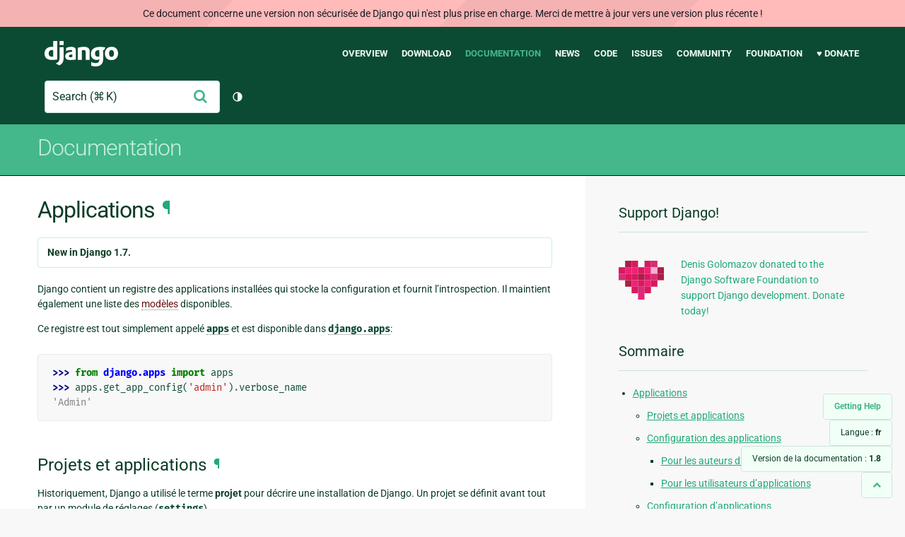

--- FILE ---
content_type: text/html; charset=utf-8
request_url: https://docs.djangoproject.com/fr/1.8/ref/applications/
body_size: 13707
content:
<!DOCTYPE html>
<html lang="fr">
  <head>
    <meta charset="utf-8">
    <meta http-equiv="X-UA-Compatible" content="IE=edge">
    <meta name="viewport" content="width=device-width, initial-scale=1">
    <meta name="ROBOTS" content="ALL" />
    <meta name="MSSmartTagsPreventParsing" content="true" />
    <meta name="Copyright" content="Django Software Foundation" />
    <meta name="keywords" content="Python, Django, framework, open-source" />
    <meta name="description" content="" />
    <meta name="fediverse:creator" content="@django@fosstodon.org" />
    
  
    
      
    
  
  <link rel="canonical" href="https://docs.djangoproject.com/fr/6.0/ref/applications/">
  
    
      
    
    <link rel="alternate"
          hreflang="en"
          href="https://docs.djangoproject.com/en/1.8/ref/applications/">
  
    
      
    
    <link rel="alternate"
          hreflang="fr"
          href="https://docs.djangoproject.com/fr/1.8/ref/applications/">
  

  <link rel="search"
        type="application/opensearchdescription+xml"
        href="https://docs.djangoproject.com/fr/1.8/search/description/"
        title="Documentation de Django">

    <!-- Favicons -->
    <link rel="apple-touch-icon" href="https://static.djangoproject.com/img/icon-touch.e4872c4da341.png">
    <link rel="icon" sizes="192x192" href="https://static.djangoproject.com/img/icon-touch.e4872c4da341.png">
    <link rel="shortcut icon" href="https://static.djangoproject.com/img/favicon.6dbf28c0650e.ico">
    <meta name="msapplication-TileColor" content="#113228">
    <meta name="msapplication-TileImage" content="https://static.djangoproject.com/img/icon-tile.b01ac0ef9f67.png">
    <meta name="theme-color" content="#0C4B33">

    
      <meta property="og:title" content="Applications | Documentation de Django" />
      <meta property="og:description" content="The web framework for perfectionists with deadlines." />
      <meta property="og:image" content="https://static.djangoproject.com/img/logos/django-logo-negative.1d528e2cb5fb.png" />
      <meta property="og:image:alt" content="Django logo" />
      <meta property="og:image:width" content="1200" />
      <meta property="og:image:height" content="546" />
      <meta property="og:image:type" content="image/png"/>
      <meta property="og:url" content="https://docs.djangoproject.com/fr/1.8/ref/applications/" />
      <meta property="og:site_name" content="Django Project" />

      <meta property="twitter:creator" content="djangoproject" />
      <meta property="twitter:site" content="djangoproject" />
      <meta property="twitter:card" content="summary">
    

    <title>Applications | Documentation de Django | Django</title>

    <link rel="stylesheet" href="https://static.djangoproject.com/css/output.cec6df2d8bbd.css" >

    <script src="https://static.djangoproject.com/js/mod/switch-dark-mode.139625c684db.js"></script>
    
  </head>

  <body id="generic" class="">
    
  
    <div id="outdated-warning" class="doc-floating-warning">
      Ce document concerne une version non sécurisée de Django qui n'est plus prise en charge. Merci de mettre à jour vers une version plus récente ! 
    </div>
  


    <a href="#main-content" class="skip-link">Skip to main content</a>
    

<header id="top">
  <div class="container container--flex--wrap--mobile">
    <a class="logo" href="https://www.djangoproject.com/">Django</a>
    <p class="meta">The web framework for perfectionists with deadlines.</p>
    <button class="menu-button">
      <i class="icon icon-reorder"></i>
      <span class="visuallyhidden">Menu</span>
    </button>
    <nav aria-labelledby="navigation-header">
      <span id="navigation-header" class="visuallyhidden">Main navigation</span>
      <ul>
        <li>
          <a href="https://www.djangoproject.com/start/overview/">Overview</a>
        </li>
        <li>
          <a href="https://www.djangoproject.com/download/">Download</a>
        </li>
        <li class="active">
          <a href="https://docs.djangoproject.com/">Documentation</a>
        </li>
        <li>
          <a href="https://www.djangoproject.com/weblog/">News</a>
        </li>
        <li>
          <a href="https://github.com/django/django" target="_blank" rel="noopener">Code</a>
        </li>
        <li>
          <a href="https://code.djangoproject.com/">Issues</a>
        </li>
        <li>
          <a href="https://www.djangoproject.com/community/">Community</a>
        </li>
        <li>
          <a href="https://www.djangoproject.com/foundation/">Foundation</a>
        </li>
        <li>
          <a href="https://www.djangoproject.com/fundraising/">&#9829; Donate</a>
        </li>
      </ul>
    </nav>
    <div class="header-tools">
      
<search class="search form-input" aria-labelledby="docs-search-label">
  <form action="https://docs.djangoproject.com/fr/1.8/search/">
    <label id="docs-search-label" class="visuallyhidden" for="id_q">Search</label>
    <input type="search" name="q" placeholder="Search" id="id_q">
    <input type="hidden" name="category" value="">

    <button type="submit">
      <i class="icon icon-search" aria-hidden="true"></i>
      <span class="visuallyhidden">Envoyer</span>
    </button>
  </form>
</search>

      

<button class="theme-toggle">
  <div class="visually-hidden theme-label-when-auto">Changer de thème (actuellement : automatique)</div>
  <div class="visually-hidden theme-label-when-light">Changer de thème (actuellement : clair)</div>
  <div class="visually-hidden theme-label-when-dark">Changer de thème (actuellement : sombre)</div>

  <div class="visually-hidden">Toggle Light / Dark / Auto color theme</div>
  <svg aria-hidden="true" class="theme-icon-when-auto">
    <use xlink:href="#icon-auto" />
  </svg>
  <svg aria-hidden="true" class="theme-icon-when-dark">
    <use xlink:href="#icon-moon" />
  </svg>
  <svg aria-hidden="true" class="theme-icon-when-light">
    <use xlink:href="#icon-sun" />
  </svg>
</button>

    </div>
  </div>
</header>

    

    <section class="copy-banner">
      <div class="container 
  container--flex container--flex--wrap--mobile
">
        
  <p><a href="https://docs.djangoproject.com/fr/1.8/">Documentation</a></p>

      </div>
    </section>

    <div id="billboard">
      
    </div>

    <div class="container sidebar-right">
      <main id="main-content">

        
          
        

        
  <div id="version-switcher">
    <ul id="faq-link">
      <li class="current-link">
        <a href="https://docs.djangoproject.com/fr/1.8/faq/help/">
          <span>Getting Help</span>
        </a>
      </li>
    </ul>
    <ul id="doc-languages" class="language-switcher doc-switcher">
      <li class="current">
        <button>Langue : <strong>fr</strong></button>
      </li>
      
        
      
        
          <li class="other">
            
              
            
            <a href="https://docs.djangoproject.com/en/1.8/ref/applications/">en</a>
          </li>
        
      
    </ul>

    
    <ul id="doc-versions" class="version-switcher doc-switcher">
      <li class="current ">
        <button>Version de la documentation :
          <strong>1.8</strong>
        </button>
      </li>
      
        
          <li class="other">
            
              
            
            <a href="https://docs.djangoproject.com/fr/dev/ref/applications/">dev</a>
          </li>
        
      
        
          <li class="other">
            
              
            
            <a href="https://docs.djangoproject.com/fr/6.0/ref/applications/">6.0</a>
          </li>
        
      
        
          <li class="other">
            
              
            
            <a href="https://docs.djangoproject.com/fr/5.2/ref/applications/">5.2</a>
          </li>
        
      
        
          <li class="other">
            
              
            
            <a href="https://docs.djangoproject.com/fr/5.1/ref/applications/">5.1</a>
          </li>
        
      
        
          <li class="other">
            
              
            
            <a href="https://docs.djangoproject.com/fr/5.0/ref/applications/">5.0</a>
          </li>
        
      
        
          <li class="other">
            
              
            
            <a href="https://docs.djangoproject.com/fr/4.2/ref/applications/">4.2</a>
          </li>
        
      
        
          <li class="other">
            
              
            
            <a href="https://docs.djangoproject.com/fr/4.1/ref/applications/">4.1</a>
          </li>
        
      
        
          <li class="other">
            
              
            
            <a href="https://docs.djangoproject.com/fr/4.0/ref/applications/">4.0</a>
          </li>
        
      
        
          <li class="other">
            
              
            
            <a href="https://docs.djangoproject.com/fr/3.2/ref/applications/">3.2</a>
          </li>
        
      
        
          <li class="other">
            
              
            
            <a href="https://docs.djangoproject.com/fr/3.1/ref/applications/">3.1</a>
          </li>
        
      
        
          <li class="other">
            
              
            
            <a href="https://docs.djangoproject.com/fr/3.0/ref/applications/">3.0</a>
          </li>
        
      
        
          <li class="other">
            
              
            
            <a href="https://docs.djangoproject.com/fr/2.2/ref/applications/">2.2</a>
          </li>
        
      
        
          <li class="other">
            
              
            
            <a href="https://docs.djangoproject.com/fr/2.1/ref/applications/">2.1</a>
          </li>
        
      
        
          <li class="other">
            
              
            
            <a href="https://docs.djangoproject.com/fr/2.0/ref/applications/">2.0</a>
          </li>
        
      
        
          <li class="other">
            
              
            
            <a href="https://docs.djangoproject.com/fr/1.11/ref/applications/">1.11</a>
          </li>
        
      
        
          <li class="other">
            
              
            
            <a href="https://docs.djangoproject.com/fr/1.10/ref/applications/">1.10</a>
          </li>
        
      
        
      
    </ul>
    <ul id="backtotop-link">
      <li class="current-link">
        <a href="#top" aria-label="Back to top" class="icon-chevron-up-align"><i class="icon icon-chevron-up"></i></a>
      </li>
    </ul>
  </div>

  
    <article id="docs-content">
      <div class="section" id="s-module-django.apps">
<span id="s-applications"></span><span id="module-django.apps"></span><span id="applications"></span><h1>Applications<a class="headerlink" href="#module-django.apps" title="Lien permanent vers ce titre">¶</a></h1>
<div class="versionadded">
<span class="title">New in Django 1.7.</span> </div>
<p>Django contient un registre des applications installées qui stocke la configuration et fournit l&#8217;introspection. Il maintient également une liste des <a class="reference internal" href="../../topics/db/models/"><em>modèles</em></a> disponibles.</p>
<p>Ce registre est tout simplement appelé <a class="reference internal" href="#django.apps.apps" title="django.apps.apps"><tt class="xref py py-attr docutils literal"><span class="pre">apps</span></tt></a> et est disponible dans <a class="reference internal" href="#module-django.apps" title="django.apps"><tt class="xref py py-mod docutils literal"><span class="pre">django.apps</span></tt></a>:</p>
<div class="highlight-python"><div class="highlight"><pre><span class="gp">&gt;&gt;&gt; </span><span class="kn">from</span> <span class="nn">django.apps</span> <span class="kn">import</span> <span class="n">apps</span>
<span class="gp">&gt;&gt;&gt; </span><span class="n">apps</span><span class="o">.</span><span class="n">get_app_config</span><span class="p">(</span><span class="s">&#39;admin&#39;</span><span class="p">)</span><span class="o">.</span><span class="n">verbose_name</span>
<span class="go">&#39;Admin&#39;</span>
</pre></div>
</div>
<div class="section" id="s-projects-and-applications">
<span id="projects-and-applications"></span><h2>Projets et applications<a class="headerlink" href="#projects-and-applications" title="Lien permanent vers ce titre">¶</a></h2>
<p>Historiquement, Django a utilisé le terme <strong>projet</strong> pour décrire une installation de Django. Un projet se définit avant tout par un module de réglages (<tt class="docutils literal"><span class="pre">settings</span></tt>).</p>
<p>Le terme <strong>application</strong> décrit un paquet Python qui fournit un certain ensemble de fonctionnalités. Les applications peuvent être réutilisées dans différents projets.</p>
<div class="admonition note">
<p class="first admonition-title">Note</p>
<p class="last">Cette terminologie peut paraître un peu déroutante de nos jours, car il est devenu courant d&#8217;utiliser l&#8217;expression «&nbsp;application Web&nbsp;» pour décrire ce qui équivaut à un projet Django.</p>
</div>
<p>Les applications comprennent une combinaison de modèles, vues, gabarits, balises de gabarits, fichiers statiques, URL, intergiciels, etc. Elles sont généralement liées à des projets via le réglage <a class="reference internal" href="../settings/#std:setting-INSTALLED_APPS"><tt class="xref std std-setting docutils literal"><span class="pre">INSTALLED_APPS</span></tt></a> et éventuellement avec d&#8217;autres mécanismes tels que les configurations d&#8217;URL, le réglage <a class="reference internal" href="../settings/#std:setting-MIDDLEWARE_CLASSES"><tt class="xref std std-setting docutils literal"><span class="pre">MIDDLEWARE_CLASSES</span></tt></a> ou l&#8217;héritage de gabarit.</p>
<p>Il est important de comprendre qu&#8217;une application Django n&#8217;est qu&#8217;un ensemble de code qui interagit avec les différentes parties du système. Il n&#8217;existe pas d&#8217;objet <tt class="docutils literal"><span class="pre">Application</span></tt> en tant que tel. Cependant, il y a quelques endroits où Django a besoin d&#8217;interagir avec les applications installées, principalement pour la configuration et aussi l&#8217;introspection. C&#8217;est pourquoi le registre des applications maintient des métadonnées dans une instance de <a class="reference internal" href="#django.apps.AppConfig" title="django.apps.AppConfig"><tt class="xref py py-class docutils literal"><span class="pre">AppConfig</span></tt></a> pour chaque application installée.</p>
</div>
<div class="section" id="s-configuring-applications">
<span id="configuring-applications"></span><h2>Configuration des applications<a class="headerlink" href="#configuring-applications" title="Lien permanent vers ce titre">¶</a></h2>
<p>Pour configurer une application, héritez de <a class="reference internal" href="#django.apps.AppConfig" title="django.apps.AppConfig"><tt class="xref py py-class docutils literal"><span class="pre">AppConfig</span></tt></a> et placez le chemin de cette sous-classe avec la syntaxe pointée dans <a class="reference internal" href="../settings/#std:setting-INSTALLED_APPS"><tt class="xref std std-setting docutils literal"><span class="pre">INSTALLED_APPS</span></tt></a>.</p>
<p>Lorsque <a class="reference internal" href="../settings/#std:setting-INSTALLED_APPS"><tt class="xref std std-setting docutils literal"><span class="pre">INSTALLED_APPS</span></tt></a> contient simplement le chemin vers un module d&#8217;application avec la syntaxe pointée, Django recherche une variable <tt class="docutils literal"><span class="pre">default_app_config</span></tt> dans ce module.</p>
<p>Si elle est définie, il s&#8217;agit du chemin en syntaxe pointée vers la sous-classe de <a class="reference internal" href="#django.apps.AppConfig" title="django.apps.AppConfig"><tt class="xref py py-class docutils literal"><span class="pre">AppConfig</span></tt></a> pour cette application.</p>
<p>S&#8217;il n&#8217;y a pas de <tt class="docutils literal"><span class="pre">default_app_config</span></tt>, Django utilise la classe de base <a class="reference internal" href="#django.apps.AppConfig" title="django.apps.AppConfig"><tt class="xref py py-class docutils literal"><span class="pre">AppConfig</span></tt></a>.</p>
<p><tt class="docutils literal"><span class="pre">default_app_config</span></tt> permet aux applications créées avant Django 1.7 telles que  <tt class="docutils literal"><span class="pre">django.contrib.admin</span></tt> de faire la transition vers la fonctionnalité <a class="reference internal" href="#django.apps.AppConfig" title="django.apps.AppConfig"><tt class="xref py py-class docutils literal"><span class="pre">AppConfig</span></tt></a> sans exiger des utilisateurs qu&#8217;ils mettent à jour leur réglage <a class="reference internal" href="../settings/#std:setting-INSTALLED_APPS"><tt class="xref std std-setting docutils literal"><span class="pre">INSTALLED_APPS</span></tt></a>.</p>
<p>Les nouvelles applications devraient éviter <tt class="docutils literal"><span class="pre">default_app_config</span></tt>. Elles devraient plutôt exiger le chemin pointé vers la sous-classe <a class="reference internal" href="#django.apps.AppConfig" title="django.apps.AppConfig"><tt class="xref py py-class docutils literal"><span class="pre">AppConfig</span></tt></a> appropriée de manière explicite dans le réglage <a class="reference internal" href="../settings/#std:setting-INSTALLED_APPS"><tt class="xref std std-setting docutils literal"><span class="pre">INSTALLED_APPS</span></tt></a>.</p>
<div class="section" id="s-for-application-authors">
<span id="for-application-authors"></span><h3>Pour les auteurs d&#8217;applications<a class="headerlink" href="#for-application-authors" title="Lien permanent vers ce titre">¶</a></h3>
<p>Si vous créez une application réutilisable appelée «&nbsp;Rock &#8216;n&#8217; roll&nbsp;», voici comment vous pourriez définir un nom approprié pour l&#8217;interface d&#8217;administration&nbsp;:</p>
<div class="highlight-python"><div class="highlight"><pre><span class="c"># rock_n_roll/apps.py</span>

<span class="kn">from</span> <span class="nn">django.apps</span> <span class="kn">import</span> <span class="n">AppConfig</span>

<span class="k">class</span> <span class="nc">RockNRollConfig</span><span class="p">(</span><span class="n">AppConfig</span><span class="p">):</span>
    <span class="n">name</span> <span class="o">=</span> <span class="s">&#39;rock_n_roll&#39;</span>
    <span class="n">verbose_name</span> <span class="o">=</span> <span class="s">&quot;Rock ’n’ roll&quot;</span>
</pre></div>
</div>
<p>Vous pouvez faire en sorte que votre application charge cette sous-classe de <a class="reference internal" href="#django.apps.AppConfig" title="django.apps.AppConfig"><tt class="xref py py-class docutils literal"><span class="pre">AppConfig</span></tt></a> par défaut comme cela&nbsp;:</p>
<div class="highlight-python"><div class="highlight"><pre><span class="c"># rock_n_roll/__init__.py</span>

<span class="n">default_app_config</span> <span class="o">=</span> <span class="s">&#39;rock_n_roll.apps.RockNRollConfig&#39;</span>
</pre></div>
</div>
<p>Cela entraîne l&#8217;utilisation de <tt class="docutils literal"><span class="pre">RockNRollConfig</span></tt> lorsque <a class="reference internal" href="../settings/#std:setting-INSTALLED_APPS"><tt class="xref std std-setting docutils literal"><span class="pre">INSTALLED_APPS</span></tt></a> contient seulement <tt class="docutils literal"><span class="pre">'rock_n_roll'</span></tt>. Cela permet d&#8217;utiliser les fonctionnalités de <a class="reference internal" href="#django.apps.AppConfig" title="django.apps.AppConfig"><tt class="xref py py-class docutils literal"><span class="pre">AppConfig</span></tt></a> sans exiger des utilisateurs qu&#8217;ils mettent à jour leur réglage <a class="reference internal" href="../settings/#std:setting-INSTALLED_APPS"><tt class="xref std std-setting docutils literal"><span class="pre">INSTALLED_APPS</span></tt></a>.</p>
<p>Bien entendu, vous pouvez aussi dire à vos utilisateurs de mettre <tt class="docutils literal"><span class="pre">'rock_n_roll.apps.RockNRollConfig'</span></tt> dans leur réglage <a class="reference internal" href="../settings/#std:setting-INSTALLED_APPS"><tt class="xref std std-setting docutils literal"><span class="pre">INSTALLED_APPS</span></tt></a>. Vous pouvez même fournir plusieurs sous-classes de <a class="reference internal" href="#django.apps.AppConfig" title="django.apps.AppConfig"><tt class="xref py py-class docutils literal"><span class="pre">AppConfig</span></tt></a> différentes avec des comportements différents et permettre aux utilisateurs d&#8217;en choisir une via leur réglage <a class="reference internal" href="../settings/#std:setting-INSTALLED_APPS"><tt class="xref std std-setting docutils literal"><span class="pre">INSTALLED_APPS</span></tt></a>.</p>
<p>La convention recommandée est de mettre la classe de configuration dans un sous-module de l&#8217;application nommé <tt class="docutils literal"><span class="pre">apps</span></tt>. Cependant, ce n&#8217;est pas requis par Django.</p>
<p>Vous devez inclure l&#8217;attribut <a class="reference internal" href="#django.apps.AppConfig.name" title="django.apps.AppConfig.name"><tt class="xref py py-attr docutils literal"><span class="pre">name</span></tt></a> pour que Django puisse déterminer à quelle application cette configuration s&#8217;applique. Vous pouvez définir n&#8217;importe quel attribut documenté dans la référence de l&#8217;API de <a class="reference internal" href="#django.apps.AppConfig" title="django.apps.AppConfig"><tt class="xref py py-class docutils literal"><span class="pre">AppConfig</span></tt></a>.</p>
<div class="admonition note">
<p class="first admonition-title">Note</p>
<p>Si votre code importe le registre des applications dans le fichier <tt class="docutils literal"><span class="pre">__init__.py</span></tt> d&#8217;une application, le nom <tt class="docutils literal"><span class="pre">apps</span></tt> entrera en conflit avec le sous-module <tt class="docutils literal"><span class="pre">apps</span></tt>. La meilleure approche consiste à déplacer ce code vers un sous-module et de l&#8217;importer. Une solution de contournement consiste à importer le registre sous un nom différent&nbsp;:</p>
<div class="last highlight-python"><div class="highlight"><pre><span class="kn">from</span> <span class="nn">django.apps</span> <span class="kn">import</span> <span class="n">apps</span> <span class="k">as</span> <span class="n">django_apps</span>
</pre></div>
</div>
</div>
</div>
<div class="section" id="s-for-application-users">
<span id="for-application-users"></span><h3>Pour les utilisateurs d&#8217;applications<a class="headerlink" href="#for-application-users" title="Lien permanent vers ce titre">¶</a></h3>
<p>Si vous utilisez «&nbsp;Rock &#8216;n&#8217; roll&nbsp;» dans un projet appelé <tt class="docutils literal"><span class="pre">anthology</span></tt>, mais que vous souhaitez plutôt qu&#8217;il apparaisse comme «&nbsp;Gypsy jazz&nbsp;», vous pouvez fournir votre propre configuration&nbsp;:</p>
<div class="highlight-python"><div class="highlight"><pre><span class="c"># anthology/apps.py</span>

<span class="kn">from</span> <span class="nn">rock_n_roll.apps</span> <span class="kn">import</span> <span class="n">RockNRollConfig</span>

<span class="k">class</span> <span class="nc">GypsyJazzConfig</span><span class="p">(</span><span class="n">RockNRollConfig</span><span class="p">):</span>
    <span class="n">verbose_name</span> <span class="o">=</span> <span class="s">&quot;Gypsy jazz&quot;</span>

<span class="c"># anthology/settings.py</span>

<span class="n">INSTALLED_APPS</span> <span class="o">=</span> <span class="p">[</span>
    <span class="s">&#39;anthology.apps.GypsyJazzConfig&#39;</span><span class="p">,</span>
    <span class="c"># ...</span>
<span class="p">]</span>
</pre></div>
</div>
<p>Encore une fois, la définition de classes de configuration spécifiques au projet dans un sous-module appelé <tt class="docutils literal"><span class="pre">apps</span></tt> est une convention, pas une obligation.</p>
</div>
</div>
<div class="section" id="s-application-configuration">
<span id="application-configuration"></span><h2>Configuration d&#8217;applications<a class="headerlink" href="#application-configuration" title="Lien permanent vers ce titre">¶</a></h2>
<dl class="class">
<dt id="django.apps.AppConfig">
<em class="property">class </em><tt class="descname">AppConfig</tt><a class="headerlink" href="#django.apps.AppConfig" title="Permalien vers cette définition">¶</a></dt>
<dd><p>Les objets de configuration d&#8217;application stockent les métadonnées d&#8217;une application. Certains attributs peuvent être configurés dans des sous-classes de <a class="reference internal" href="#django.apps.AppConfig" title="django.apps.AppConfig"><tt class="xref py py-class docutils literal"><span class="pre">AppConfig</span></tt></a>. D&#8217;autres sont définis par Django et sont en lecture seule.</p>
</dd></dl>

<div class="section" id="s-configurable-attributes">
<span id="configurable-attributes"></span><h3>Attributs configurables<a class="headerlink" href="#configurable-attributes" title="Lien permanent vers ce titre">¶</a></h3>
<dl class="attribute">
<dt id="django.apps.AppConfig.name">
<tt class="descclassname">AppConfig.</tt><tt class="descname">name</tt><a class="headerlink" href="#django.apps.AppConfig.name" title="Permalien vers cette définition">¶</a></dt>
<dd><p>Chemin Python complet vers l&#8217;application, par ex. <tt class="docutils literal"><span class="pre">'django.contrib.admin'</span></tt>.</p>
<p>Cet attribut détermine à quelle application la configuration s&#8217;applique. Il doit être défini dans toutes les sous-classes de <a class="reference internal" href="#django.apps.AppConfig" title="django.apps.AppConfig"><tt class="xref py py-class docutils literal"><span class="pre">AppConfig</span></tt></a>.</p>
<p>Il doit être unique dans le contexte d&#8217;un même projet Django.</p>
</dd></dl>

<dl class="attribute">
<dt id="django.apps.AppConfig.label">
<tt class="descclassname">AppConfig.</tt><tt class="descname">label</tt><a class="headerlink" href="#django.apps.AppConfig.label" title="Permalien vers cette définition">¶</a></dt>
<dd><p>Nom court de l&#8217;application, par ex. <tt class="docutils literal"><span class="pre">'admin'</span></tt></p>
<p>Cet attribut permet de ré-étiqueter une application lorsque deux applications ont des étiquettes incompatibles. Par défaut, <tt class="docutils literal"><span class="pre">label</span></tt> est le dernier élément de <tt class="docutils literal"><span class="pre">name</span></tt>. Il doit être un identifiant Python valide.</p>
<p>Il doit être unique dans le contexte d&#8217;un même projet Django.</p>
</dd></dl>

<dl class="attribute">
<dt id="django.apps.AppConfig.verbose_name">
<tt class="descclassname">AppConfig.</tt><tt class="descname">verbose_name</tt><a class="headerlink" href="#django.apps.AppConfig.verbose_name" title="Permalien vers cette définition">¶</a></dt>
<dd><p>Nom convivial de l&#8217;application, par ex. «&nbsp;Administration&nbsp;».</p>
<p>Par défaut, cet attribut est équivalent à <tt class="docutils literal"><span class="pre">label.title()</span></tt>.</p>
</dd></dl>

<dl class="attribute">
<dt id="django.apps.AppConfig.path">
<tt class="descclassname">AppConfig.</tt><tt class="descname">path</tt><a class="headerlink" href="#django.apps.AppConfig.path" title="Permalien vers cette définition">¶</a></dt>
<dd><p>Chemin du système de fichiers vers le répertoire de l&#8217;application, e.g. <tt class="docutils literal"><span class="pre">'/usr/lib/python3.4/dist-packages/django/contrib/admin'</span></tt>.</p>
<p>Dans la plupart des cas, Django peut automatiquement détecter et définir cet attribut, mais vous pouvez également fournir une dérogation explicite comme attribut de classe sur la sous-classe de <a class="reference internal" href="#django.apps.AppConfig" title="django.apps.AppConfig"><tt class="xref py py-class docutils literal"><span class="pre">AppConfig</span></tt></a>. Dans certains cas, c&#8217;est une nécessité&nbsp;; par exemple, si le paquet de l&#8217;application est un <a class="reference internal" href="#namespace-package">paquet avec espace de noms</a> comprenant plusieurs chemins.</p>
</dd></dl>

</div>
<div class="section" id="s-read-only-attributes">
<span id="read-only-attributes"></span><h3>Attributs en lecture seule<a class="headerlink" href="#read-only-attributes" title="Lien permanent vers ce titre">¶</a></h3>
<dl class="attribute">
<dt id="django.apps.AppConfig.module">
<tt class="descclassname">AppConfig.</tt><tt class="descname">module</tt><a class="headerlink" href="#django.apps.AppConfig.module" title="Permalien vers cette définition">¶</a></dt>
<dd><p>Module racine de l&#8217;application, par ex. <tt class="docutils literal"><span class="pre">&lt;module</span> <span class="pre">'django.contrib.admin'</span> <span class="pre">from</span> <span class="pre">'django/contrib/admin/__init__.pyc'&gt;</span></tt>.</p>
</dd></dl>

<dl class="attribute">
<dt id="django.apps.AppConfig.models_module">
<tt class="descclassname">AppConfig.</tt><tt class="descname">models_module</tt><a class="headerlink" href="#django.apps.AppConfig.models_module" title="Permalien vers cette définition">¶</a></dt>
<dd><p>Module contenant les modèles, par ex. <tt class="docutils literal"><span class="pre">&lt;module</span> <span class="pre">'django.contrib.admin.models'</span> <span class="pre">from</span> <span class="pre">'django/contrib/admin/models.pyc'&gt;</span></tt>.</p>
<p>Il peut valoir <tt class="docutils literal"><span class="pre">None</span></tt> si l&#8217;application ne contient pas de module <tt class="docutils literal"><span class="pre">models</span></tt>. Notez que les signaux relatifs à la base de données tels que <a class="reference internal" href="../signals/#django.db.models.signals.pre_migrate" title="django.db.models.signals.pre_migrate"><tt class="xref py py-data docutils literal"><span class="pre">pre_migrate</span></tt></a> et <a class="reference internal" href="../signals/#django.db.models.signals.post_migrate" title="django.db.models.signals.post_migrate"><tt class="xref py py-data docutils literal"><span class="pre">post_migrate</span></tt></a> ne sont émis que pour les applications qui ont un module <tt class="docutils literal"><span class="pre">models</span></tt>.</p>
</dd></dl>

</div>
<div class="section" id="s-methods">
<span id="methods"></span><h3>Méthodes<a class="headerlink" href="#methods" title="Lien permanent vers ce titre">¶</a></h3>
<dl class="method">
<dt id="django.apps.AppConfig.get_models">
<tt class="descclassname">AppConfig.</tt><tt class="descname">get_models</tt>()<a class="headerlink" href="#django.apps.AppConfig.get_models" title="Permalien vers cette définition">¶</a></dt>
<dd><p>Renvoie un objet itérable de classes <a class="reference internal" href="../models/instances/#django.db.models.Model" title="django.db.models.Model"><tt class="xref py py-class docutils literal"><span class="pre">Model</span></tt></a> pour cette application.</p>
</dd></dl>

<dl class="method">
<dt id="django.apps.AppConfig.get_model">
<tt class="descclassname">AppConfig.</tt><tt class="descname">get_model</tt>(<em>model_name</em>)<a class="headerlink" href="#django.apps.AppConfig.get_model" title="Permalien vers cette définition">¶</a></dt>
<dd><p>Renvoie la classe <a class="reference internal" href="../models/instances/#django.db.models.Model" title="django.db.models.Model"><tt class="xref py py-class docutils literal"><span class="pre">Model</span></tt></a> ayant le nom <tt class="docutils literal"><span class="pre">model_name</span></tt> donné. Génère <a class="reference external" href="https://docs.python.org/3/library/exceptions.html#LookupError" title="(disponible dans Python v3.5)"><tt class="xref py py-exc docutils literal"><span class="pre">LookupError</span></tt></a> si aucun modèle de ce nom n&#8217;existe dans cette application. <tt class="docutils literal"><span class="pre">model_name</span></tt> est insensible à la casse.</p>
</dd></dl>

<dl class="method">
<dt id="django.apps.AppConfig.ready">
<tt class="descclassname">AppConfig.</tt><tt class="descname">ready</tt>()<a class="headerlink" href="#django.apps.AppConfig.ready" title="Permalien vers cette définition">¶</a></dt>
<dd><p>Les sous-classes peuvent étendre cette méthode pour effectuer des tâches d&#8217;initialisation telles que l&#8217;enregistrement de signaux. Elle est appelée dès que le registre est entièrement peuplé.</p>
<p>Il n&#8217;est pas possible d&#8217;importer des modèles dans des modules qui définissent des classes de configuration d&#8217;application, mais vous pouvez utiliser <a class="reference internal" href="#django.apps.AppConfig.get_model" title="django.apps.AppConfig.get_model"><tt class="xref py py-meth docutils literal"><span class="pre">get_model()</span></tt></a> afin d&#8217;accéder à une classe de modèle par son nom, comme ceci&nbsp;:</p>
<div class="highlight-python"><div class="highlight"><pre><span class="k">def</span> <span class="nf">ready</span><span class="p">(</span><span class="bp">self</span><span class="p">):</span>
    <span class="n">MyModel</span> <span class="o">=</span> <span class="bp">self</span><span class="o">.</span><span class="n">get_model</span><span class="p">(</span><span class="s">&#39;MyModel&#39;</span><span class="p">)</span>
</pre></div>
</div>
<div class="admonition warning">
<p class="first admonition-title">Avertissement</p>
<p class="last">Bien que vous puissiez accéder aux classes de modèles comme expliqué ci-dessus, évitez d&#8217;interagir avec la base de données dans l&#8217;implémentation de <a class="reference internal" href="#django.apps.AppConfig.ready" title="django.apps.AppConfig.ready"><tt class="xref py py-meth docutils literal"><span class="pre">ready()</span></tt></a>. Ceci inclut les méthodes de modèles qui exécutent des requêtes (<a class="reference internal" href="../models/instances/#django.db.models.Model.save" title="django.db.models.Model.save"><tt class="xref py py-meth docutils literal"><span class="pre">save()</span></tt></a>, <a class="reference internal" href="../models/instances/#django.db.models.Model.delete" title="django.db.models.Model.delete"><tt class="xref py py-meth docutils literal"><span class="pre">delete()</span></tt></a>, les méthodes de gestionnaires de modèles, etc.), ainsi que les requêtes SQL brutes via <tt class="docutils literal"><span class="pre">django.db.connection</span></tt>. La méthode <a class="reference internal" href="#django.apps.AppConfig.ready" title="django.apps.AppConfig.ready"><tt class="xref py py-meth docutils literal"><span class="pre">ready()</span></tt></a> s&#8217;exécute lors du démarrage de chaque commande de gestion. Par exemple, bien que la configuration de la base de données de test soit séparée des réglages de production, <tt class="docutils literal"><span class="pre">manage.py</span> <span class="pre">test</span></tt> pourrait malgré tout exécuter des requêtes sur votre base de données de <strong>production</strong>&nbsp;!</p>
</div>
<div class="admonition note">
<p class="first admonition-title">Note</p>
<p class="last">Dans le processus d&#8217;initialisation normal, la méthode <tt class="docutils literal"><span class="pre">ready</span></tt> est appelée une seule fois par Django. Mais dans certains cas limites, en particulier dans les tests qui manipulent les applications installées, <tt class="docutils literal"><span class="pre">ready</span></tt> pourrait être appelée plus d&#8217;une fois. Dans ce cas, soit écrivez des méthodes idempotentes, soit placez un drapeau sur vos classes <tt class="docutils literal"><span class="pre">AppConfig</span></tt> pour empêcher de ré-exécuter le code qui ne devrait être exécuté qu&#8217;une seule fois.</p>
</div>
</dd></dl>

</div>
<div class="section" id="s-namespace-packages-as-apps-python-3-3">
<span id="s-namespace-package"></span><span id="namespace-packages-as-apps-python-3-3"></span><span id="namespace-package"></span><h3>Paquets avec espace de noms en tant qu&#8217;applications (Python 3.3+)<a class="headerlink" href="#namespace-packages-as-apps-python-3-3" title="Lien permanent vers ce titre">¶</a></h3>
<p>Les versions de Python 3.3 et supérieures prennent en charge les paquets Python sans la présence d&#8217;un fichier <tt class="docutils literal"><span class="pre">__init</span> <span class="pre">__.py</span></tt>. Ces paquets sont appelés «&nbsp;paquets avec espace de noms&nbsp;» (namespace packages) et peuvent être dispersés dans plusieurs répertoires et à différents endroits de <tt class="docutils literal"><span class="pre">sys.path</span></tt> (voir <span class="target" id="index-2"></span><a class="pep reference external" href="http://www.python.org/dev/peps/pep-0420"><strong>PEP 420</strong></a>).</p>
<p>Les applications Django nécessitent un chemin de base unique du système de fichiers où Django (selon la configuration) recherche les gabarits, les fichiers statiques, etc. Ainsi, les paquets avec espace de noms ne peuvent être des applications Django que si l&#8217;une des conditions suivantes est vraie&nbsp;:</p>
<ol class="arabic simple">
<li><p class="first">Le paquet avec espace de noms n&#8217;a en fait qu&#8217;un seul emplacement (c&#8217;est-à-dire qu&#8217;il n&#8217;est pas dispersé sur plus d&#8217;un répertoire).</p>
</li>
<li><p class="first">La classe <a class="reference internal" href="#django.apps.AppConfig" title="django.apps.AppConfig"><tt class="xref py py-class docutils literal"><span class="pre">AppConfig</span></tt></a> utilisée pour configurer l&#8217;application possède un attribut de classe <a class="reference internal" href="#django.apps.AppConfig.path" title="django.apps.AppConfig.path"><tt class="xref py py-attr docutils literal"><span class="pre">path</span></tt></a> qui correspond au chemin de répertoire absolu que Django utilise comme chemin de base unique pour l&#8217;application.</p>
</li>
</ol>
<p>Si aucune de ces conditions n&#8217;est remplie, Django génère une exception <a class="reference internal" href="../exceptions/#django.core.exceptions.ImproperlyConfigured" title="django.core.exceptions.ImproperlyConfigured"><tt class="xref py py-exc docutils literal"><span class="pre">ImproperlyConfigured</span></tt></a>.</p>
</div>
</div>
<div class="section" id="s-application-registry">
<span id="application-registry"></span><h2>Registre d&#8217;applications<a class="headerlink" href="#application-registry" title="Lien permanent vers ce titre">¶</a></h2>
<dl class="data">
<dt id="django.apps.apps">
<tt class="descname">apps</tt><a class="headerlink" href="#django.apps.apps" title="Permalien vers cette définition">¶</a></dt>
<dd><p>Le registre d&#8217;applications fournit l&#8217;API publique suivante. Les méthodes qui ne sont pas énumérées ci-dessous sont considérées comme privées et peuvent changer sans préavis.</p>
</dd></dl>

<dl class="attribute">
<dt id="django.apps.apps.ready">
<tt class="descclassname">apps.</tt><tt class="descname">ready</tt><a class="headerlink" href="#django.apps.apps.ready" title="Permalien vers cette définition">¶</a></dt>
<dd><p>Attribut booléen défini à <tt class="docutils literal"><span class="pre">True</span></tt> lorsque le registre est entièrement peuplé.</p>
</dd></dl>

<dl class="method">
<dt id="django.apps.apps.get_app_configs">
<tt class="descclassname">apps.</tt><tt class="descname">get_app_configs</tt>()<a class="headerlink" href="#django.apps.apps.get_app_configs" title="Permalien vers cette définition">¶</a></dt>
<dd><p>Renvoie un objet itérable d&#8217;instances de <a class="reference internal" href="#django.apps.AppConfig" title="django.apps.AppConfig"><tt class="xref py py-class docutils literal"><span class="pre">AppConfig</span></tt></a>.</p>
</dd></dl>

<dl class="method">
<dt id="django.apps.apps.get_app_config">
<tt class="descclassname">apps.</tt><tt class="descname">get_app_config</tt>(<em>app_label</em>)<a class="headerlink" href="#django.apps.apps.get_app_config" title="Permalien vers cette définition">¶</a></dt>
<dd><p>Renvoie une instance <a class="reference internal" href="#django.apps.AppConfig" title="django.apps.AppConfig"><tt class="xref py py-class docutils literal"><span class="pre">AppConfig</span></tt></a> de l&#8217;application correspondant à <tt class="docutils literal"><span class="pre">app_label</span></tt>. Génère <a class="reference external" href="https://docs.python.org/3/library/exceptions.html#LookupError" title="(disponible dans Python v3.5)"><tt class="xref py py-exc docutils literal"><span class="pre">LookupError</span></tt></a> si une telle application n&#8217;existe pas.</p>
</dd></dl>

<dl class="method">
<dt id="django.apps.apps.is_installed">
<tt class="descclassname">apps.</tt><tt class="descname">is_installed</tt>(<em>app_name</em>)<a class="headerlink" href="#django.apps.apps.is_installed" title="Permalien vers cette définition">¶</a></dt>
<dd><p>Vérifie si une application avec le nom donné existe dans le registre. <tt class="docutils literal"><span class="pre">app_name</span></tt> est le nom complet de l&#8217;application, par ex. <tt class="docutils literal"><span class="pre">'django.contrib.admin'</span></tt>.</p>
</dd></dl>

<dl class="method">
<dt id="django.apps.apps.get_model">
<tt class="descclassname">apps.</tt><tt class="descname">get_model</tt>(<em>app_label</em>, <em>model_name</em>)<a class="headerlink" href="#django.apps.apps.get_model" title="Permalien vers cette définition">¶</a></dt>
<dd><p>Renvoie la classe <a class="reference internal" href="../models/instances/#django.db.models.Model" title="django.db.models.Model"><tt class="xref py py-class docutils literal"><span class="pre">Model</span></tt></a> correspondant aux paramètres <tt class="docutils literal"><span class="pre">app_label</span></tt> et <tt class="docutils literal"><span class="pre">model_name</span></tt>. Cette méthode accepte aussi en raccourci un paramètre unique sous la forme <tt class="docutils literal"><span class="pre">app_label.model_name</span></tt>. <tt class="docutils literal"><span class="pre">model_name</span></tt> est insensible à la casse.</p>
<p>Génère <a class="reference external" href="https://docs.python.org/3/library/exceptions.html#LookupError" title="(disponible dans Python v3.5)"><tt class="xref py py-exc docutils literal"><span class="pre">LookupError</span></tt></a> si aucune application ou modèle correspondant n&#8217;existe. Génère <a class="reference external" href="https://docs.python.org/3/library/exceptions.html#ValueError" title="(disponible dans Python v3.5)"><tt class="xref py py-exc docutils literal"><span class="pre">ValueError</span></tt></a> lorsque un paramètre unique est fourni sans contenir exactement un seul point.</p>
</dd></dl>

</div>
<div class="section" id="s-initialization-process">
<span id="initialization-process"></span><h2>Processus d&#8217;initialisation<a class="headerlink" href="#initialization-process" title="Lien permanent vers ce titre">¶</a></h2>
<div class="section" id="s-how-applications-are-loaded">
<span id="how-applications-are-loaded"></span><h3>Chargement des applications<a class="headerlink" href="#how-applications-are-loaded" title="Lien permanent vers ce titre">¶</a></h3>
<p>Lorsque Django démarre, <a class="reference internal" href="#django.setup" title="django.setup"><tt class="xref py py-func docutils literal"><span class="pre">django.setup()</span></tt></a> est responsable de peupler le registre des applications.</p>
<dl class="function">
<dt id="django.setup">
<tt class="descname">setup</tt>()<a class="reference internal" href="../../_modules/django/#setup"><span class="viewcode-link">[source]</span></a><a class="headerlink" href="#django.setup" title="Permalien vers cette définition">¶</a></dt>
<dd><p>Configure Django en&nbsp;:</p>
<ul class="simple">
<li><p class="first">chargeant les réglages&nbsp;;</p>
</li>
<li><p class="first">configurant la journalisation&nbsp;;</p>
</li>
<li><p class="first">initialisant le registre d&#8217;applications.</p>
</li>
</ul>
<p>Cette fonction est appelée automatiquement&nbsp;:</p>
<ul class="simple">
<li><p class="first">lors de l&#8217;exécution d&#8217;un serveur HTTP via le support WSGI de Django&nbsp;;</p>
</li>
<li><p class="first">lors de l&#8217;appel d&#8217;une commande de gestion.</p>
</li>
</ul>
<p>Elle doit être appelée explicitement dans d&#8217;autres cas, comme par exemple dans les scripts Python ordinaires.</p>
</dd></dl>

<p>Le registre d&#8217;applications est initialisé en trois étapes. À chaque étape, Django traite toutes les applications dans l&#8217;ordre de <a class="reference internal" href="../settings/#std:setting-INSTALLED_APPS"><tt class="xref std std-setting docutils literal"><span class="pre">INSTALLED_APPS</span></tt></a>.</p>
<ol class="arabic">
<li><p class="first">Tout d&#8217;abord, Django importe chaque élément de <a class="reference internal" href="../settings/#std:setting-INSTALLED_APPS"><tt class="xref std std-setting docutils literal"><span class="pre">INSTALLED_APPS</span></tt></a>.</p>
<p>S&#8217;il s&#8217;agit d&#8217;une classe de configuration de l&#8217;application, Django importe le paquet racine de l&#8217;application, défini par son attribut <a class="reference internal" href="#django.apps.AppConfig.name" title="django.apps.AppConfig.name"><tt class="xref py py-attr docutils literal"><span class="pre">name</span></tt></a>. S&#8217;il s&#8217;agit d&#8217;un paquet Python, Django crée une configuration d&#8217;application par défaut.</p>
<p><em>À ce stade, votre code ne devrait pas importer de modèles !</em></p>
<p>En d&#8217;autres termes, les paquets racines de vos applications et les modules qui définissent vos classes de configuration d&#8217;application ne devraient pas importer de modèles, même indirectement.</p>
<p>Strictement parlant, Django permet d&#8217;importer des modèles une fois que leur configuration d&#8217;application est chargée. Toutefois, afin d&#8217;éviter toute contrainte inutile sur l&#8217;ordre dans <a class="reference internal" href="../settings/#std:setting-INSTALLED_APPS"><tt class="xref std std-setting docutils literal"><span class="pre">INSTALLED_APPS</span></tt></a>, il est fortement recommandé de ne pas importer de modèles à ce stade.</p>
<p>Une fois cette étape terminée, les API qui exploitent les configurations d&#8217;application telles que <a class="reference internal" href="#django.apps.apps.get_app_config" title="django.apps.apps.get_app_config"><tt class="xref py py-meth docutils literal"><span class="pre">get_app_config()</span></tt></a> deviennent utilisables.</p>
</li>
<li><p class="first">Puis Django tente d&#8217;importer le sous-module <tt class="docutils literal"><span class="pre">models</span></tt> de chaque application, s&#8217;il en existe un.</p>
<p>Vous devez définir ou importer tous les modèles dans les fichiers <tt class="docutils literal"><span class="pre">models.py</span></tt> ou <tt class="docutils literal"><span class="pre">models/__init__.py</span></tt> de votre application. Autrement, le registre des applications pouvant ne pas être entièrement peuplé à ce point, cela pourrait provoquer un dysfonctionnement de l&#8217;ORM.</p>
<p>Une fois cette étape terminée, les API qui agissent sur des modèles telles que <a class="reference internal" href="#django.apps.apps.get_model" title="django.apps.apps.get_model"><tt class="xref py py-meth docutils literal"><span class="pre">get_model()</span></tt></a> deviennent utilisables.</p>
</li>
<li><p class="first">Enfin, Django exécute la méthode <a class="reference internal" href="#django.apps.AppConfig.ready" title="django.apps.AppConfig.ready"><tt class="xref py py-meth docutils literal"><span class="pre">ready()</span></tt></a> de chaque configuration d&#8217;application.</p>
</li>
</ol>
</div>
<div class="section" id="s-troubleshooting">
<span id="s-applications-troubleshooting"></span><span id="troubleshooting"></span><span id="applications-troubleshooting"></span><h3>Dépannage<a class="headerlink" href="#troubleshooting" title="Lien permanent vers ce titre">¶</a></h3>
<p>Voici quelques problèmes courants que vous pouvez rencontrer lors de l&#8217;initialisation&nbsp;:</p>
<ul>
<li><p class="first"><tt class="docutils literal"><span class="pre">AppRegistryNotReady</span></tt> Cela se produit lorsque l&#8217;importation d&#8217;une configuration d&#8217;application ou d&#8217;un module de modèles exécute du code qui dépend du registre d&#8217;applications.</p>
<p>Par exemple, <a class="reference internal" href="../utils/#django.utils.translation.ugettext" title="django.utils.translation.ugettext"><tt class="xref py py-func docutils literal"><span class="pre">ugettext()</span></tt></a> utilise le registre d&#8217;applications pour rechercher des catalogues de traduction dans les applications. Pour traduire au moment de l&#8217;importation, vous devez utiliser <a class="reference internal" href="../utils/#django.utils.translation.ugettext_lazy" title="django.utils.translation.ugettext_lazy"><tt class="xref py py-func docutils literal"><span class="pre">ugettext_lazy()</span></tt></a> à la place (l&#8217;utilisation de <a class="reference internal" href="../utils/#django.utils.translation.ugettext" title="django.utils.translation.ugettext"><tt class="xref py py-func docutils literal"><span class="pre">ugettext()</span></tt></a> serait une erreur, parce que la traduction s&#8217;effectuerait au moment de l&#8217;importation plutôt qu&#8217;à chaque requête en fonction de la langue active).</p>
<p>L&#8217;exécution de requêtes en base de données avec l&#8217;ORM au moment de l&#8217;importation dans les modules de modèles déclenche également cette exception. L&#8217;ORM ne peut pas fonctionner correctement avant que tous les modèles ne soient disponibles.</p>
<p>Un autre problème courant concerne <a class="reference internal" href="../../topics/auth/customizing/#django.contrib.auth.get_user_model" title="django.contrib.auth.get_user_model"><tt class="xref py py-func docutils literal"><span class="pre">django.contrib.auth.get_user_model()</span></tt></a>. Utilisez le réglage <a class="reference internal" href="../settings/#std:setting-AUTH_USER_MODEL"><tt class="xref std std-setting docutils literal"><span class="pre">AUTH_USER_MODEL</span></tt></a> pour référencer le modèle <tt class="docutils literal"><span class="pre">User</span></tt> au moment de l&#8217;importation.</p>
<p>Cette exception se produit également si vous oubliez d&#8217;appeler <a class="reference internal" href="#django.setup" title="django.setup"><tt class="xref py py-func docutils literal"><span class="pre">django.setup()</span></tt></a> dans un script Python autonome.</p>
</li>
<li><p class="first"><tt class="docutils literal"><span class="pre">ImportError:</span> <span class="pre">cannot</span> <span class="pre">import</span> <span class="pre">name</span> <span class="pre">...</span></tt> Cela se produit si la séquence d&#8217;importation se trouve être une boucle.</p>
<p>Pour éliminer de tels problèmes, vous devez réduire les dépendances entre vos modules de modèles et réaliser le moins de travail possible au moment de l&#8217;importation. Pour éviter d&#8217;exécuter du code au moment de l&#8217;importation, vous pouvez le déplacer dans une fonction et mettre en cache ses résultats. Le code sera exécuté la première fois que vous aurez besoin de ses résultats. Ce concept est connu sous le nom d&#8217;«&nbsp;évaluation différée&nbsp;».</p>
</li>
<li><p class="first"><tt class="docutils literal"><span class="pre">django.contrib.admin</span></tt> effectue automatiquement la découverte des modules <tt class="docutils literal"><span class="pre">admin</span></tt> dans les applications installées. Pour l&#8217;en empêcher, modifiez le réglage <a class="reference internal" href="../settings/#std:setting-INSTALLED_APPS"><tt class="xref std std-setting docutils literal"><span class="pre">INSTALLED_APPS</span></tt></a> pour qu&#8217;il contienne <tt class="docutils literal"><span class="pre">'django.contrib.admin.apps.SimpleAdminConfig'</span></tt> au lieu de <tt class="docutils literal"><span class="pre">'django.contrib.admin'</span></tt>.</p>
</li>
</ul>
</div>
</div>
</div>

    </article>
  

  
    <nav class="browse-horizontal" aria-labelledby="browse-horizontal-header">
      <span id="browse-horizontal-header" class="visuallyhidden">Previous page and next page</span>
      
        <div class="left"><a rel="prev" href="../"><i class="icon icon-chevron-left"></i> Référence de l&#8217;API</a></div>
      
      
        <div class="right"><a rel="next" href="../checks/">Infrastructure de contrôle système <i class="icon icon-chevron-right"></i></a></div>
      
    </nav>
  


        <a href="#top" class="backtotop"><i class="icon icon-chevron-up"></i> Back to Top</a>
      </main>

      
  <div role="complementary">
    <h2 class="visuallyhidden" id="aside-header">Informations supplémentaires</h2>

    


  <div class="fundraising-sidebar">
    <h3>Support Django!</h3>

    <div class="small-heart">
      <img src="https://static.djangoproject.com/img/fundraising-heart.cd6bb84ffd33.svg" alt="Support Django!" />
    </div>

    <div class="small-cta">
      <ul class="list-links-small">
        <li><a href="https://www.djangoproject.com/fundraising/">
          Denis Golomazov donated to the Django Software Foundation to support Django development. Donate today!
        </a></li>
      </ul>
    </div>
  </div>



    
      <h3>Sommaire</h3>
      
        <ul>
<li><a class="reference internal" href="#">Applications</a><ul>
<li><a class="reference internal" href="#projects-and-applications">Projets et applications</a></li>
<li><a class="reference internal" href="#configuring-applications">Configuration des applications</a><ul>
<li><a class="reference internal" href="#for-application-authors">Pour les auteurs d&#8217;applications</a></li>
<li><a class="reference internal" href="#for-application-users">Pour les utilisateurs d&#8217;applications</a></li>
</ul>
</li>
<li><a class="reference internal" href="#application-configuration">Configuration d&#8217;applications</a><ul>
<li><a class="reference internal" href="#configurable-attributes">Attributs configurables</a></li>
<li><a class="reference internal" href="#read-only-attributes">Attributs en lecture seule</a></li>
<li><a class="reference internal" href="#methods">Méthodes</a></li>
<li><a class="reference internal" href="#namespace-packages-as-apps-python-3-3">Paquets avec espace de noms en tant qu&#8217;applications (Python 3.3+)</a></li>
</ul>
</li>
<li><a class="reference internal" href="#application-registry">Registre d&#8217;applications</a></li>
<li><a class="reference internal" href="#initialization-process">Processus d&#8217;initialisation</a><ul>
<li><a class="reference internal" href="#how-applications-are-loaded">Chargement des applications</a></li>
<li><a class="reference internal" href="#troubleshooting">Dépannage</a></li>
</ul>
</li>
</ul>
</li>
</ul>

      
    

    
      <nav aria-labelledby="browse-header">
        <h3 id="browse-header">Parcourir</h3>
        <ul>
          
            
              <li>Précédent : <a rel="prev" href="../">Référence de l&#8217;API</a></li>
            
            
              <li>Suivant : <a rel="next" href="../checks/">Infrastructure de contrôle système</a></li>
            
            <li><a href="https://docs.djangoproject.com/fr/1.8/contents/">Table des matières</a></li>
            
              <li><a href="https://docs.djangoproject.com/fr/1.8/genindex/">Index général</a></li>
            
              <li><a href="https://docs.djangoproject.com/fr/1.8/py-modindex/">Index des modules Python</a></li>
            
          
        </ul>
      </nav>
    

    
      <nav aria-labelledby="breadcrumbs-header">
        <h3 id="breadcrumbs-header">Vous êtes ici :</h3>
        <ul>
          <li>
            <a href="https://docs.djangoproject.com/fr/1.8/">Documentation de Django 1.8</a>
            
              <ul><li><a href="../">Référence de l&#8217;API</a>
            
            <ul><li>Applications</li></ul>
            </li></ul>
          </li>
        </ul>
      </nav>
    

    
      <section aria-labelledby="getting-help-sidebar">
        <h3 id="getting-help-sidebar">Obtenir de l'aide</h3>
        <dl class="list-links">
          <dt><a href="https://docs.djangoproject.com/fr/1.8/faq/">FAQ</a></dt>
          <dd>Essayez la FAQ, vous y trouverez des réponses à de nombreuses questions courantes.</dd>

          <dt><a href="https://docs.djangoproject.com/en/stable/genindex/">Index</a>, <a href="https://docs.djangoproject.com/en/stable/py-modindex/">Index des modules</a>, or <a href="https://docs.djangoproject.com/en/stable/contents/">Sommaire</a></dt>
          <dd>Pratique lorsqu'on cherche des informations précises.</dd>

          <dt><a href="https://chat.djangoproject.com">Django Discord Server</a></dt>
          <dd>Join the Django Discord Community.</dd>

          <dt><a href="https://forum.djangoproject.com/">Official Django Forum</a></dt>
          <dd>Join the community on the Django Forum.</dd>

          <dt><a href="https://code.djangoproject.com/">Ticket tracker</a></dt>
          <dd>Signalez des bogues de Django ou de sa documentation dans notre système de suivi de tickets.</dd>
        </dl>
      </section>
    

    
      <section aria-labelledby="links-wrapper-header">
        <h3 id="links-wrapper-header">Télécharger :</h3>
        <p>
          Hors ligne (Django 1.8) :
          <a href="https://media.djangoproject.com/docs/django-docs-1.8-fr.zip">HTML</a> |
          <a href="https://media.readthedocs.org/pdf/django/1.8.x/django.pdf">PDF</a> |
          <a href="https://media.readthedocs.org/epub/django/1.8.x/django.epub">ePub</a>
          <br>
          <span class="quiet">
            Offert par <a href="https://readthedocs.org/">Read the Docs</a>.
          </span>
        </p>
      </section>
    

    
  <div class="corporate-members">
    <h3>Diamond and Platinum Members</h3>
    
      <div class="clearfix">
        <div class="member-logo">
          <a href="https://jb.gg/ybja10" title="JetBrains">
            <img src="https://media.djangoproject.com/cache/c0/ea/c0ea128467983e64aab91cd27e7918c0.png" alt="JetBrains" />
          </a>
        </div>
        <div class="small-cta">
          <ul class="list-links-small">
            <li><strong>JetBrains</strong></li>
            <li><a href="https://jb.gg/ybja10" title="JetBrains">
              JetBrains delivers intelligent software solutions that make developers more productive by simplifying their challenging tasks, automating the routine, and helping them adopt the best development practices. PyCharm is the Python IDE for Professional Developers by JetBrains providing a complete set of tools for productive Python, Web and scientific development.
            </a></li>
          </ul>
        </div>
      </div>
    
      <div class="clearfix">
        <div class="member-logo">
          <a href="https://sentry.io/for/django/" title="Sentry">
            <img src="https://media.djangoproject.com/cache/7a/f9/7af9c770dc49465739a82c91a0eb3d51.png" alt="Sentry" />
          </a>
        </div>
        <div class="small-cta">
          <ul class="list-links-small">
            <li><strong>Sentry</strong></li>
            <li><a href="https://sentry.io/for/django/" title="Sentry">
              Monitor your Django Code
Resolve performance bottlenecks and errors using monitoring, replays, logs and Seer an AI agent for debugging.
            </a></li>
          </ul>
        </div>
      </div>
    
      <div class="clearfix">
        <div class="member-logo">
          <a href="https://kraken.tech" title="Kraken Tech">
            <img src="https://media.djangoproject.com/cache/71/4b/714b3473ed0cf3665f6b894d3be9491e.png" alt="Kraken Tech" />
          </a>
        </div>
        <div class="small-cta">
          <ul class="list-links-small">
            <li><strong>Kraken Tech</strong></li>
            <li><a href="https://kraken.tech" title="Kraken Tech">
              Kraken is the most-loved operating system for energy. Powered by our Utility-Grade AI™ and deep industry know-how, we help utilities transform their technology and operations so they can lead the energy transition. Delivering better outcomes from generation through distribution to supply, Kraken powers 70+ million accounts worldwide, and is on a mission to make a big, green dent in the universe.
            </a></li>
          </ul>
        </div>
      </div>
    
  </div>


  </div>

      

    </div>

     
     

    
    
    

    <!-- SVGs -->
    <svg xmlns="http://www.w3.org/2000/svg">
      <symbol viewBox="0 0 24 24" id="icon-auto"><path d="M0 0h24v24H0z" fill="currentColor"/><path d="M12 22C6.477 22 2 17.523 2 12S6.477 2 12 2s10 4.477 10 10-4.477 10-10 10zm0-2V4a8 8 0 1 0 0 16z"/></symbol>
      <symbol viewBox="0 0 24 24" id="icon-moon"><path d="M0 0h24v24H0z" fill="currentColor"/><path d="M10 7a7 7 0 0 0 12 4.9v.1c0 5.523-4.477 10-10 10S2 17.523 2 12 6.477 2 12 2h.1A6.979 6.979 0 0 0 10 7zm-6 5a8 8 0 0 0 15.062 3.762A9 9 0 0 1 8.238 4.938 7.999 7.999 0 0 0 4 12z"/></symbol>
      <symbol viewBox="0 0 24 24" id="icon-sun"><path d="M0 0h24v24H0z" fill="currentColor"/><path d="M12 18a6 6 0 1 1 0-12 6 6 0 0 1 0 12zm0-2a4 4 0 1 0 0-8 4 4 0 0 0 0 8zM11 1h2v3h-2V1zm0 19h2v3h-2v-3zM3.515 4.929l1.414-1.414L7.05 5.636 5.636 7.05 3.515 4.93zM16.95 18.364l1.414-1.414 2.121 2.121-1.414 1.414-2.121-2.121zm2.121-14.85l1.414 1.415-2.121 2.121-1.414-1.414 2.121-2.121zM5.636 16.95l1.414 1.414-2.121 2.121-1.414-1.414 2.121-2.121zM23 11v2h-3v-2h3zM4 11v2H1v-2h3z"/></symbol>
    </svg>
    <!-- END SVGs -->

    
      

<footer>
  <div class="subfooter">
    <div class="container">
      <h2 class="visuallyhidden">Django Links</h2>
      <div class="column-container">
        <div class="col-learn-more">
          <h3>Learn More</h3>
          <ul>
            <li><a href="https://www.djangoproject.com/start/overview/">About Django</a></li>
            
            <li><a href="https://www.djangoproject.com/start/">Getting Started with Django</a></li>
            <li><a href="https://www.djangoproject.com/foundation/teams/">Team Organization</a></li>
            <li><a href="https://www.djangoproject.com/foundation/">Django Software Foundation</a></li>
            <li><a href="https://www.djangoproject.com/conduct/">Code of Conduct</a></li>
            <li><a href="https://www.djangoproject.com/diversity/">Diversity Statement</a></li>
          </ul>
        </div>

        <div class="col-get-involved">
          <h3>Get Involved</h3>
          <ul>
            <li><a href="https://www.djangoproject.com/community/">Join a Group</a></li>
            <li><a href="https://docs.djangoproject.com/en/dev/internals/contributing/">Contribute
              to Django</a></li>
            <li><a
              href="https://docs.djangoproject.com/en/dev/internals/contributing/bugs-and-features/">Submit
              a Bug</a></li>
            <li><a
              href="https://docs.djangoproject.com/en/dev/internals/security/#reporting-security-issues">Report
              a Security Issue</a></li>
            <li><a href="https://www.djangoproject.com/foundation/individual-members/">Individual membership</a></li>
          </ul>
        </div>

        <div class="col-get-help">
          <h3>Get Help</h3>
          <ul>
            <li><a href="https://docs.djangoproject.com/en/stable/faq/">Getting Help FAQ</a>
            </li>
            <li><a href="https://chat.djangoproject.com" target="_blank">Django Discord</a></li>
            <li><a href="https://forum.djangoproject.com/" target="_blank">Official Django Forum</a></li>
          </ul>
        </div>

        <div class="col-follow-us">
          <h3>Follow Us</h3>
          <ul>
            <li><a href="https://github.com/django">GitHub</a></li>
            <li><a href="https://x.com/djangoproject">X</a></li>
            <li><a href="https://fosstodon.org/@django" rel="me">Fediverse (Mastodon)</a></li>
            <li><a href="https://bsky.app/profile/djangoproject.com">Bluesky</a></li>
            <li><a href="https://www.linkedin.com/company/django-software-foundation">LinkedIn</a></li>
            <li><a href="https://www.djangoproject.com/rss/weblog/">News RSS</a></li>
          </ul>
        </div>

        <div class="col-support-us">
          <h3>Support Us</h3>
          <ul>
            <li><a href="https://www.djangoproject.com/fundraising/">Sponsor Django</a></li>
            <li><a href="https://www.djangoproject.com/foundation/corporate-members/">Corporate membership</a></li>
            <li><a href="https://django.threadless.com/" target="_blank">Official merchandise store</a></li>
            <li><a href="https://www.djangoproject.com/fundraising/#benevity-giving">Benevity Workplace Giving Program</a></li>
          </ul>
        </div>
      </div>
    </div>
  </div>
  <div class="footer">
    <div class="container">
      <div class="footer-logo">
        <a class="logo" href="https://www.djangoproject.com/">Django</a>
      </div>
      <ul class="thanks">
        <li>
          <span>Hosting by</span> <a class="in-kind-donors" href="https://www.djangoproject.com/fundraising/#in-kind-donors">In-kind
            donors</a>
        </li>
        <li class="design"><span>Design by</span> <a class="threespot" href="https://www.threespot.com">Threespot</a>
          <span class="ampersand">&amp;</span> <a class="andrevv" href="http://andrevv.com/">andrevv</a></li>
      </ul>
      <p class="copyright">&copy; 2005-2026
        <a href="https://www.djangoproject.com/foundation/"> Django Software
          Foundation</a> and individual contributors. Django is a
        <a href="https://www.djangoproject.com/trademarks/">registered
          trademark</a> of the Django Software Foundation.
      </p>
    </div>
  </div>

</footer>

    

    
      
      <script>
        function extless(input) {
          return input.replace(/(.*)\.[^.]+$/, '$1');
        }
        var require = {
          shim: {
            'jquery': [],
            'stripe': {
              exports: 'Stripe'
            }
          },
          paths: {
            "jquery": extless("https://static.djangoproject.com/js/lib/jquery.min.5790ead7ad3b.js"),
            "mod/list-collapsing": extless("https://static.djangoproject.com/js/mod/list-collapsing.2d844151b2ec.js"),
            "mod/stripe-change-card": extless("https://static.djangoproject.com/js/mod/stripe-change-card.eaa0afc324e9.js"),
            "mod/switch-dark-mode": extless("https://static.djangoproject.com/js/mod/switch-dark-mode.139625c684db.js"),
            "stripe-checkout": "https://checkout.stripe.com/checkout",
            "stripe": "https://js.stripe.com/v3/?" // ? needed due to require.js
          }
        };
      </script>
      <script data-main="https://static.djangoproject.com/js/main.8677b21133eb.js" src="https://static.djangoproject.com/js/lib/require.177879fbe7dd.js"></script>
      <script src="https://static.djangoproject.com/js/djangoproject.65e74d236642.js"></script>
    
  </body>
</html>
